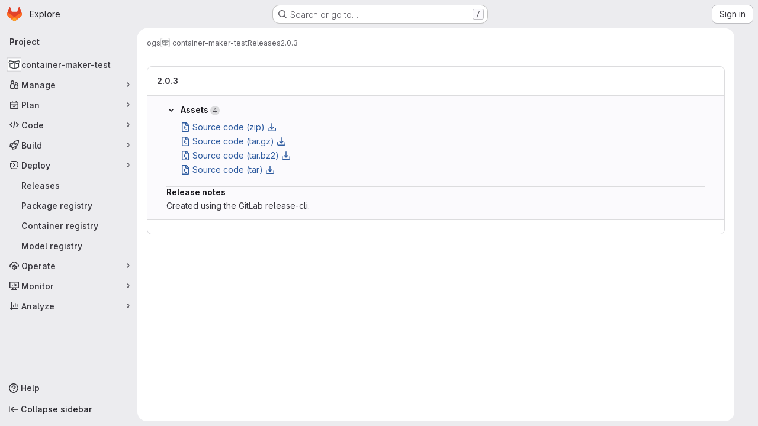

--- FILE ---
content_type: text/javascript; charset=utf-8
request_url: https://git.ufz.de/assets/webpack/pages.projects.releases.show.f8b4f11f.chunk.js
body_size: 1785
content:
(this.webpackJsonp=this.webpackJsonp||[]).push([["pages.projects.releases.show"],{307:function(e,a,n){n("HVBj"),n("tGlJ"),e.exports=n("VvpT")},VvpT:function(e,a,n){"use strict";n.r(a);n("byxs");var t=n("ewH8"),i=n("GiFX"),r=n("5v28"),s=n("NmEs"),l=n("jlnU"),o=n("/lV4"),d=n("8eaX"),c=n("lBNs"),u=n.n(c),m=n("9+77"),p=n("V594"),f=n("/127"),h={name:"ReleaseShowApp",components:{ReleaseBlock:p.a,ReleaseSkeletonLoader:f.a},inject:{projectPath:{default:""},tagName:{default:""}},props:{deployments:{type:Array,required:!1,default:function(){return[]}}},apollo:{release:{query:u.a,variables(){return{fullPath:this.projectPath,tagName:this.tagName}},update(e){var a;return null!==(a=e.project)&&void 0!==a&&a.release?Object(m.b)(e.project.release):null},result(e){e.error||this.release||this.showFlash(new Error(`No release found in project "${this.projectPath}" with tag "${this.tagName}"`))},error(e){this.showFlash(e)}}},mounted(){Object(d.a)(this.projectPath)},methods:{showFlash(e){Object(l.createAlert)({message:Object(o.i)("Release|Something went wrong while getting the release details."),captureError:!0,error:e})}}},v=n("tBpV"),g=Object(v.a)(h,(function(){var e=this._self._c;return e("div",{staticClass:"gl-mt-3"},[this.$apollo.queries.release.loading?e("release-skeleton-loader"):this.release?e("release-block",{attrs:{release:this.release,deployments:this.deployments}}):this._e()],1)}),[],!1,null,null,null).exports;t.default.use(i.b);const k=new i.b({defaultClient:Object(r.d)()});!function(){const e=document.getElementById("js-show-release-page");if(!e)return!1;const{projectPath:a,tagName:n,deployments:i}=e.dataset;let r;try{r=JSON.parse(i)}catch{r={}}new t.default({el:e,apolloProvider:k,provide:{projectPath:a,tagName:n},render:function(e){return e(g,{props:{deployments:Object(s.g)(r,{deep:!0})}})}})}()},lBNs:function(e,a,n){var t={kind:"Document",definitions:[{kind:"OperationDefinition",operation:"query",name:{kind:"Name",value:"oneRelease"},variableDefinitions:[{kind:"VariableDefinition",variable:{kind:"Variable",name:{kind:"Name",value:"fullPath"}},type:{kind:"NonNullType",type:{kind:"NamedType",name:{kind:"Name",value:"ID"}}},directives:[]},{kind:"VariableDefinition",variable:{kind:"Variable",name:{kind:"Name",value:"tagName"}},type:{kind:"NonNullType",type:{kind:"NamedType",name:{kind:"Name",value:"String"}}},directives:[]}],directives:[],selectionSet:{kind:"SelectionSet",selections:[{kind:"Field",name:{kind:"Name",value:"project"},arguments:[{kind:"Argument",name:{kind:"Name",value:"fullPath"},value:{kind:"Variable",name:{kind:"Name",value:"fullPath"}}}],directives:[],selectionSet:{kind:"SelectionSet",selections:[{kind:"Field",name:{kind:"Name",value:"id"},arguments:[],directives:[]},{kind:"Field",name:{kind:"Name",value:"release"},arguments:[{kind:"Argument",name:{kind:"Name",value:"tagName"},value:{kind:"Variable",name:{kind:"Name",value:"tagName"}}}],directives:[],selectionSet:{kind:"SelectionSet",selections:[{kind:"FragmentSpread",name:{kind:"Name",value:"Release"},directives:[]}]}}]}}]}}],loc:{start:0,end:205}};t.loc.source={body:'#import "../fragments/release.fragment.graphql"\n\nquery oneRelease($fullPath: ID!, $tagName: String!) {\n  project(fullPath: $fullPath) {\n    id\n    release(tagName: $tagName) {\n      ...Release\n    }\n  }\n}\n',name:"GraphQL request",locationOffset:{line:1,column:1}};var i={};t.definitions=t.definitions.concat(n("oiak").definitions.filter((function(e){if("FragmentDefinition"!==e.kind)return!0;var a=e.name.value;return!i[a]&&(i[a]=!0,!0)})));var r={};function s(e,a){for(var n=0;n<e.definitions.length;n++){var t=e.definitions[n];if(t.name&&t.name.value==a)return t}}t.definitions.forEach((function(e){if(e.name){var a=new Set;!function e(a,n){if("FragmentSpread"===a.kind)n.add(a.name.value);else if("VariableDefinition"===a.kind){var t=a.type;"NamedType"===t.kind&&n.add(t.name.value)}a.selectionSet&&a.selectionSet.selections.forEach((function(a){e(a,n)})),a.variableDefinitions&&a.variableDefinitions.forEach((function(a){e(a,n)})),a.definitions&&a.definitions.forEach((function(a){e(a,n)}))}(e,a),r[e.name.value]=a}})),e.exports=t,e.exports.oneRelease=function(e,a){var n={kind:e.kind,definitions:[s(e,a)]};e.hasOwnProperty("loc")&&(n.loc=e.loc);var t=r[a]||new Set,i=new Set,l=new Set;for(t.forEach((function(e){l.add(e)}));l.size>0;){var o=l;l=new Set,o.forEach((function(e){i.has(e)||(i.add(e),(r[e]||new Set).forEach((function(e){l.add(e)})))}))}return i.forEach((function(a){var t=s(e,a);t&&n.definitions.push(t)})),n}(t,"oneRelease")}},[[307,"runtime","main","commons-pages.projects-pages.projects.activity-pages.projects.alert_management.details-pages.project-3888eb97","commons-pages.projects.releases.edit-pages.projects.releases.index-pages.projects.releases.new-pages-ee9f51e7","6d04052d","commons-pages.projects.releases.index-pages.projects.releases.show"]]]);
//# sourceMappingURL=pages.projects.releases.show.f8b4f11f.chunk.js.map